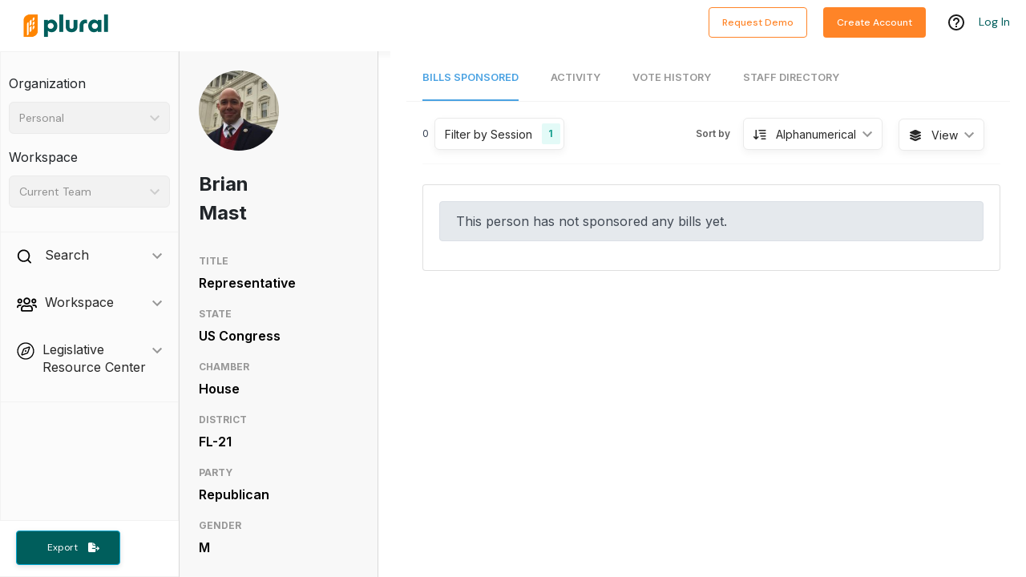

--- FILE ---
content_type: application/javascript
request_url: https://pluralpolicy.com/app/static/js/990.c940026b.chunk.js
body_size: 26762
content:
"use strict";(self.webpackChunkweb=self.webpackChunkweb||[]).push([[990],{68455:function(St,k,n){n.d(k,{T8:function(){return zt},Du:function(){return Gt},Z7:function(){return Yt},r5:function(){return Qt},VB:function(){return Lt},f2:function(){return Xt}});var t=n(43188),L=n(88787),S=n.n(L),A=(s=>(s.Yes="yes",s.No="no",s.Other="other",s))(A||{}),B=A,y=n(91213),w=n(28763),q=n(82722),M=n(66204),i=s=>(0,t.jsxs)("svg",{onClick:s.onClick?s.onClick:void 0,width:"22",height:"19",viewBox:"0 0 22 19",fill:"none",xmlns:"http://www.w3.org/2000/svg",children:[(0,t.jsx)("g",{clipPath:"url(#clip0_79:69)",children:(0,t.jsx)("path",{d:"M14.9291 12.8018L16.1166 11.6143C16.3021 11.4288 16.625 11.5586 16.625 11.8258V17.2215C16.625 18.2049 15.8271 19.0028 14.8438 19.0028H1.78125C0.797852 19.0028 0 18.2049 0 17.2215V4.15903C0 3.17563 0.797852 2.37778 1.78125 2.37778H11.9307C12.1941 2.37778 12.3277 2.69692 12.1422 2.88618L10.9547 4.07368C10.899 4.12935 10.8248 4.15903 10.7432 4.15903H1.78125V17.2215H14.8438V13.0096C14.8438 12.9317 14.8734 12.8575 14.9291 12.8018ZM20.7404 5.31313L10.9955 15.0581L7.64082 15.4292C6.66855 15.5368 5.84102 14.7167 5.94863 13.737L6.31973 10.3823L16.0646 0.637353C16.9145 -0.212451 18.2875 -0.212451 19.1336 0.637353L20.7367 2.24048C21.5865 3.09028 21.5865 4.46704 20.7404 5.31313ZM17.074 6.45981L14.918 4.30376L8.02305 11.2024L7.75215 13.6256L10.1754 13.3547L17.074 6.45981ZM19.4787 3.5022L17.8756 1.89907C17.7234 1.74692 17.4748 1.74692 17.3264 1.89907L16.1797 3.04575L18.3357 5.20181L19.4824 4.05513C19.6309 3.89927 19.6309 3.65435 19.4787 3.5022Z",fill:"#BDBDBD"})}),(0,t.jsx)("defs",{children:(0,t.jsx)("clipPath",{id:"clip0_79:69",children:(0,t.jsx)("rect",{width:"21.375",height:"19",fill:"white"})})})]}),u=n(5633),D={},g=(s=>(s.BILL_ACTIVITY="bill-activity",s.BILL_HEARING="bill-hearing-activity",s.USER_ACTIVITY="user-activity",s.BILL_VOTE="bill-vote-activity",s.PERSON_VOTE="person-vote-activity",s.BILL_POSITION_STATEMENT="bill-position-statement",s.CUSTOM_FIELD="custom-field",s))(g||{});const b=s=>{const{refObject:e,activityStyle:r,icon:a,iconColor:l,pretitle:d,title:x,subtitle:m,isExpandable:v,expandedContent:o,isEditable:p,edit:c,content:f,buttons:P,annotation:ft}=s,[W,U]=(0,M.useState)(!1),jt=W?"View Less":"View More";return(0,t.jsxs)("div",{className:`${r} activity-card`,ref:e||void 0,children:[(0,t.jsxs)("div",{className:"ac-title d-flex flex-row",children:[(0,t.jsx)("div",{className:l?`event-icon ${l}`:"event-icon",children:a}),(0,t.jsxs)("div",{className:"text-container",children:[d&&(0,t.jsx)("h3",{className:"pretitle",children:d}),(0,t.jsx)("h2",{className:r==="user-activity"||r==="bill-position-statement"||r=="custom-field"?"title light":"title uppercase",children:x}),m&&(0,t.jsx)("h3",{className:"subtitle",children:m})]}),p&&c&&(0,t.jsx)("div",{className:"edit-button",children:(0,t.jsx)(i,{onClick:c})})]}),v&&(0,t.jsxs)("div",{children:[W&&(0,t.jsx)("div",{className:"expandable-content",children:o}),(0,t.jsx)("div",{className:"expandable-content-button",children:(0,t.jsx)(u.Z,{label:jt,onClick:()=>U(!W)})})]}),f&&(0,t.jsx)("div",{className:"content d-flex flex-row",children:f}),ft,P&&(0,t.jsx)("div",{className:"buttons d-flex justify-content-end",children:P})]})};var R=b,H=n(30279),ht=n(57372),Z=n(42028),gt=n(22626),_=()=>(0,t.jsx)(Z.Z,{children:(0,t.jsx)(ht.G,{icon:H.uGQ,size:"sm"})}),et=s=>{const{personVote:e}=s,r=(0,y.v9)(o=>o.account.organizationUser),a={[B.Yes]:"Yes",[B.No]:"No",[B.Other]:"Excused"},l=new Date(e.billVote.startDate).toLocaleDateString("en-US",{year:"numeric",month:"long",day:"numeric",timeZone:"utc"}),d=()=>(0,t.jsxs)("span",{className:"person-vote-text",children:[e.personName," voted"," ",(0,t.jsx)("span",{className:`person-vote-option option-${e.option.toLowerCase()}`,children:a[e.option]})]}),x=o=>{(0,q.E1)(e,o,r)},m=e.billVote.bill,v=(0,t.jsxs)("div",{className:"vote-title",children:[(0,t.jsxs)("div",{children:[(0,t.jsx)(w.rU,{className:"bill-link",onClick:()=>x(m),to:`/legislative-tracking/bill/details/bill-activity/${m.id}/`,children:m.number}),(0,t.jsx)("div",{className:`badge btn-sm toggle vote-result-toggle ${e.billVote.result}`,children:(0,t.jsx)("span",{children:e.billVote.result})})]}),(0,t.jsx)("div",{className:"vote-context",children:"Bill"})]});return(0,t.jsxs)("div",{children:[d(),(0,t.jsx)(R,{activityStyle:g.PERSON_VOTE,icon:(0,t.jsx)(_,{}),iconColor:"teal",pretitle:l,title:(0,t.jsx)("div",{children:v})})]})},mt=()=>(0,t.jsxs)("svg",{width:"40",height:"40",viewBox:"0 0 40 40",fill:"none",xmlns:"http://www.w3.org/2000/svg",children:[(0,t.jsx)("circle",{cx:"20",cy:"20",r:"19",fill:"white",stroke:"#955CA9",strokeWidth:"2"}),(0,t.jsx)("g",{clipPath:"url(#clip0_79:265)",children:(0,t.jsx)("path",{d:"M15.9995 12C15.5579 12 15.1988 12.3591 15.1988 12.8007V13.6013H14.4001C13.0848 13.6013 12 14.6862 12 16.0014V25.6018C12 26.9171 13.0848 28.0019 14.4001 28.0019H25.5999C26.9152 28.0019 28 26.9171 28 25.6018V16.0014C28 14.6862 26.9152 13.6013 25.5999 13.6013H24.7992V12.8007C24.7992 12.3591 24.4402 12 23.9986 12C23.5569 12 23.1979 12.3591 23.1979 12.8007V13.6013H16.8002V12.8007C16.8002 12.3591 16.4411 12 15.9995 12ZM14.4001 15.2008H15.2008V16.0014C15.2008 16.4431 15.5598 16.8021 16.0014 16.8021C16.4431 16.8021 16.8021 16.4431 16.8021 16.0014V15.2008H23.2017V16.0014C23.2017 16.4431 23.5608 16.8021 24.0024 16.8021C24.444 16.8021 24.8031 16.4431 24.8031 16.0014V15.2008H25.6037C26.0607 15.2008 26.4044 15.5445 26.4044 16.0014V18.4015H13.5994V16.0014C13.5994 15.5425 13.9431 15.2008 14.4001 15.2008ZM13.5994 20.001H26.4006V25.6018C26.4006 26.0588 26.0569 26.4025 25.5999 26.4025H14.4001C13.9431 26.4025 13.5994 26.0588 13.5994 25.6018V20.001Z",fill:"#955CA9"})}),(0,t.jsx)("defs",{children:(0,t.jsx)("clipPath",{id:"clip0_79:265",children:(0,t.jsx)("rect",{width:"16",height:"16",fill:"white",transform:"translate(12 12)"})})})]}),O=n(10090),T=s=>{const{billAction:e}=s,r=(0,O.p6)(e.actionDate);return(0,t.jsx)(b,{activityStyle:g.BILL_ACTIVITY,icon:(0,t.jsx)(mt,{}),iconColor:"orange",pretitle:r,title:(0,t.jsx)("span",{children:e.description})})},C=n(26152),h=n(40900),z=n(5712),st=s=>{const{hearing:e}=s,r=new Date(e.start),a=new Date,l=r<a?"Past Hearing":"Hearing Scheduled",{t:d}=(0,C.$G)(),x={year:"numeric",month:"long",day:"numeric",hour:"2-digit",minute:"2-digit",timeZoneName:"short"},{location:m,sources:v,agenda:o}=e.eventData,p=v&&v.length?v[0].url:void 0,c=[];o.forEach(U=>{U.media.forEach(jt=>c.push(jt))});const f=o.length>0?o[o.length-1].description:e.eventData.description,P=f.length>150?(0,t.jsxs)("p",{id:"description",children:[f.substring(0,150)," ",(0,t.jsx)("a",{href:p,target:"_new",children:"[...]"})]}):"",ft=()=>{const U=r.toLocaleDateString("en-US",x);return(0,t.jsxs)(t.Fragment,{children:[(0,t.jsx)("span",{children:U}),(0,t.jsx)("span",{className:"ml-1","data-tooltip-id":`hearing-event-tooltip-detail-${e.id}`,children:(0,t.jsx)(z.Z,{})}),(0,t.jsx)(h.u,{children:d("activity.seeSourceMessage"),className:"tooltip-content",clickable:!0,delayHide:200,id:`hearing-event-tooltip-detail-${e.id}`,place:"bottom",style:{maxWidth:"300px"}})]})},W=(0,t.jsxs)(t.Fragment,{children:[m.name&&(0,t.jsxs)("div",{className:"expandable-content-detail",children:[(0,t.jsx)("div",{className:"expanded-header",children:"Location"}),(0,t.jsx)("p",{children:m.name})]}),f&&(0,t.jsxs)("div",{className:"expandable-content-detail",children:[(0,t.jsx)("div",{className:"expanded-header",children:"Description"}),P]}),m.url&&(0,t.jsxs)("div",{className:"expandable-content-detail",children:[(0,t.jsx)("div",{className:"expanded-header",children:"Links"}),(0,t.jsx)("a",{href:m.url,children:m.url})]}),c&&c.length>0&&(0,t.jsxs)("div",{className:"expandable-content-detail",children:[(0,t.jsx)("div",{className:"expanded-header",children:"Attachments"}),c.map(U=>(0,t.jsx)("a",{href:U,target:"_new",children:U},U))]}),p&&(0,t.jsx)("a",{className:"source-link",href:p,target:"_new",children:"Source Link"})]});return(0,t.jsx)(b,{activityStyle:g.BILL_HEARING,expandedContent:W,icon:(0,t.jsx)(mt,{}),iconColor:"purple",isExpandable:!0,pretitle:l,subtitle:ft(),title:(0,t.jsx)("span",{children:e.eventData.name})})},Tt=n(31215),nt=n(84646),vt=n(39070),I=n.n(vt),$=n(98887),G=n(72210),it=()=>(0,t.jsxs)("svg",{width:"24",height:"17",viewBox:"0 0 24 17",fill:"none",xmlns:"http://www.w3.org/2000/svg",children:[(0,t.jsxs)("g",{clipPath:"url(#clip0_79:51)",children:[(0,t.jsx)("path",{d:"M21.607 15.5845L20.9386 14.9354C18.5726 12.6329 15.4386 11.3513 12.1833 11.3513H8.97377V15.2211L4.47077 11.3319L0.39624 7.81164L8.97377 0.402161V4.27196H8.97916C12.7546 4.27196 16.185 5.97245 18.5349 8.70766C20.1464 10.5857 21.2485 12.9464 21.607 15.5845Z",fill:"#27A4CC"}),(0,t.jsx)("path",{d:"M21.8842 15.294C21.251 14.6781 20.6204 14.0651 19.9143 13.5352C18.858 12.7363 17.6777 12.1122 16.4407 11.6739C15.2119 11.2383 13.913 10.997 12.6141 10.9498C12.0267 10.9304 11.4392 10.9415 10.8518 10.9415C10.2239 10.9415 9.59867 10.9415 8.97079 10.9415C8.7579 10.9415 8.57735 11.1274 8.57735 11.3465C8.57735 12.4783 8.57735 13.6101 8.57735 14.742C8.57735 14.9001 8.57735 15.0582 8.57735 15.2163C8.80101 15.1192 9.02738 15.0249 9.25104 14.9278C8.77946 14.52 8.30787 14.115 7.83897 13.7072C7.05209 13.0276 6.26521 12.3479 5.47834 11.6683C5.17382 11.4048 4.86931 11.1412 4.5648 10.8777C3.86685 10.2757 3.1689 9.67099 2.47095 9.06902C1.88348 8.56137 1.30949 8.02876 0.705859 7.5433C0.69508 7.53498 0.684301 7.52665 0.676217 7.51556C0.676217 7.70697 0.676217 7.89838 0.676217 8.08978C0.961864 7.84289 1.24751 7.596 1.53316 7.34911C2.21494 6.76102 2.89672 6.17014 3.57851 5.58205C4.40311 4.86912 5.22772 4.15896 6.05233 3.44603C6.76914 2.82742 7.48326 2.2088 8.20008 1.59019C8.54501 1.29337 8.9115 1.00764 9.24026 0.691401C9.24566 0.685853 9.25104 0.683079 9.25643 0.677531C9.03277 0.580439 8.8064 0.486121 8.58274 0.38903C8.58274 1.52084 8.58274 2.65265 8.58274 3.78446C8.58274 3.94258 8.58274 4.1007 8.58274 4.25883C8.58274 4.47798 8.76329 4.66384 8.97618 4.66384C9.26991 4.66384 9.56364 4.67493 9.85468 4.69435C9.99481 4.70545 10.1349 4.71654 10.2751 4.73041C10.3505 4.73874 10.4287 4.74706 10.5041 4.75538C10.5311 4.75815 10.5607 4.7637 10.5877 4.76648C10.6362 4.77202 10.6443 4.7748 10.6065 4.76925C10.6281 4.77202 10.6469 4.7748 10.6685 4.77757C11.2506 4.86079 11.8246 4.9884 12.3905 5.15484C13.4953 5.48218 14.4574 5.91771 15.4491 6.54464C16.4165 7.15771 17.2384 7.84844 18.028 8.71949C18.8283 9.60164 19.4832 10.5698 20.0248 11.6739C20.3293 12.298 20.5557 12.8695 20.7632 13.5491C20.9761 14.2426 21.1297 14.9556 21.2267 15.6768C21.2563 15.8932 21.5258 16.0125 21.7118 15.9598C21.9381 15.896 22.0163 15.6768 21.9866 15.4604C21.6336 12.8778 20.5368 10.4366 18.8715 8.4726C17.3085 6.63064 15.255 5.24361 12.9914 4.49462C11.6979 4.06742 10.3317 3.85104 8.97348 3.85104C9.10553 3.98697 9.23757 4.1229 9.36692 4.25605C9.36692 3.12424 9.36692 1.99243 9.36692 0.860618C9.36692 0.702497 9.36692 0.544376 9.36692 0.386256C9.36692 0.225361 9.26721 0.0755624 9.12439 0.0145334C8.96809 -0.0492697 8.81988 -0.0104331 8.69322 0.0977548C8.40757 0.344645 8.12193 0.591535 7.83628 0.838425C7.1545 1.42652 6.47271 2.0174 5.79093 2.60549C4.96633 3.31842 4.14172 4.02858 3.31711 4.74151C2.6003 5.37399 1.88618 5.99261 1.16936 6.61122C0.82443 6.90804 0.457938 7.19377 0.129174 7.51001C0.123784 7.51556 0.118395 7.51833 0.113005 7.52388C-0.040598 7.65703 -0.040598 7.96495 0.113005 8.09811C0.614236 8.53086 1.11277 8.96361 1.614 9.39359C2.35777 10.0344 3.09883 10.678 3.8426 11.3188C4.12824 11.5657 4.4112 11.8098 4.69685 12.0567C5.46217 12.7169 6.22479 13.3771 6.99011 14.0373C7.54794 14.52 8.10306 15.0055 8.66358 15.4826C8.67436 15.4909 8.68244 15.4993 8.69053 15.5076C8.81449 15.613 8.96809 15.6629 9.12169 15.5908C9.26452 15.527 9.36423 15.3855 9.36423 15.2191C9.36423 14.0873 9.36423 12.9555 9.36423 11.8237C9.36423 11.6655 9.36423 11.5074 9.36423 11.3493C9.23218 11.4852 9.10014 11.6211 8.97079 11.7543C10.0379 11.7543 11.1078 11.7543 12.1749 11.7543C12.4498 11.7543 12.7246 11.7626 12.9968 11.782C13.1477 11.7931 13.2959 11.8042 13.4468 11.8209C13.525 11.8292 13.6031 11.8375 13.6813 11.8458C13.7163 11.8514 13.7513 11.8542 13.7864 11.8597C13.8079 11.8625 13.8295 11.8653 13.8511 11.868C13.816 11.8625 13.8241 11.8653 13.8726 11.8708C14.5059 11.9679 15.1311 12.1038 15.7428 12.2952C16.0419 12.3868 16.3357 12.4922 16.6267 12.6059C16.9366 12.728 17.1576 12.8251 17.4675 12.9777C18.0307 13.2551 18.575 13.5741 19.0924 13.9319C19.8982 14.4895 20.5961 15.1636 21.321 15.8682C21.4773 16.018 21.7252 16.0263 21.8788 15.8682C22.0324 15.7184 22.0405 15.4466 21.8842 15.294Z",fill:"#27A4CC"})]}),(0,t.jsx)("defs",{children:(0,t.jsx)("clipPath",{id:"clip0_79:51",children:(0,t.jsx)("rect",{width:"24",height:"17",fill:"white"})})})]});const xt="Delete",J="Download",ut="Reply",j="Favorite",K="Unfavorite",It="Archive",bt="Unarchive",Q=s=>{const[e]=G.oT.endpoints.deleteUserAction.useMutation();return(0,t.jsx)(u.Z,{className:"activity-card-button delete destructive",label:xt,onClick:()=>e(s.action)})},Vt=s=>(0,t.jsx)(u.Z,{className:"activity-card-button",label:J,onClick:()=>$.Sv(s.fileId)}),Ct=s=>{const{openReplyEditor:e}=s;return(0,t.jsxs)("button",{className:"btn-text activity-card-button",onClick:e,type:"button",children:[(0,t.jsx)(it,{}),(0,t.jsx)("p",{children:ut})]})},Ft=s=>{const{action:e}=s,r=e.isStarred?nt.T:I(),[a]=G.oT.endpoints.updateUserAction.useMutation();return(0,t.jsxs)("button",{className:"btn-text activity-card-button",onClick:()=>{a({newUserAction:{...e,isStarred:!e.isStarred},oldUserAction:e})},type:"button",children:[(0,t.jsx)(ht.G,{color:"#27A4CC",icon:r,size:"1x"}),(0,t.jsx)("p",{children:e.isStarred?K:j})]})},Nt=s=>{const{action:e}=s,r=e.isArchived?bt:It,[a]=G.oT.endpoints.updateUserAction.useMutation();return(0,t.jsx)(u.Z,{className:`activity-card-button${e.isArchived?"":" destructive"}`,label:r,onClick:()=>{a({newUserAction:{...e,isArchived:!e.isArchived},oldUserAction:e})}})};var Ut=n(25351),rt=({color:s="#FFFFFF",className:e=""})=>(0,t.jsxs)("svg",{className:e,width:"20px",height:"11px",viewBox:"0 0 20 11",version:"1.1",xmlns:"http://www.w3.org/2000/svg",children:[(0,t.jsx)("title",{children:"ic_attachment"}),(0,t.jsx)("desc",{children:"Created with Sketch."}),(0,t.jsx)("g",{id:"Page-1",stroke:"none",strokeWidth:"1",fill:"none",fillRule:"evenodd",children:(0,t.jsx)("g",{id:"Icons-Used",transform:"translate(-21.000000, -364.000000)",children:(0,t.jsx)("g",{id:"ic_attachment-white",transform:"translate(19.000000, 357.000000)",children:(0,t.jsxs)("g",{id:"Icon-24px",children:[(0,t.jsx)("polygon",{id:"Shape",points:"0 0 24 0 24 24 0 24"}),(0,t.jsx)("path",{d:"M2,12.5 C2,9.46 4.46,7 7.5,7 L18,7 C20.21,7 22,8.79 22,11 C22,13.21 20.21,15 18,15 L9.5,15 C8.12,15 7,13.88 7,12.5 C7,11.12 8.12,10 9.5,10 L17,10 L17,12 L9.41,12 C8.86,12 8.86,13 9.41,13 L18,13 C19.1,13 20,12.1 20,11 C20,9.9 19.1,9 18,9 L7.5,9 C5.57,9 4,10.57 4,12.5 C4,14.43 5.57,16 7.5,16 L17,16 L17,18 L7.5,18 C4.46,18 2,15.54 2,12.5 L2,12.5 Z",id:"Shape",fill:s})]})})})})]}),Et=()=>(0,t.jsx)(Z.Z,{className:"file",children:(0,t.jsx)(rt,{className:"attachment-icon"})}),N=n(55595),Ot=n(46208),Bt=n(5296),ot=n(11535),Dt=(s=>(s.annotation="left an annotation",s.comment="left a note",s.fileUpload="attached a file",s.reply="replied to",s))(Dt||{});const at=(s,e,r,a,l,d)=>{const x=l?.organizationUser;return(0,t.jsxs)("span",{className:"",children:[(0,t.jsx)("b",{children:s}),"\xA0",e,d&&(0,t.jsxs)("span",{children:["\xA0on ",(0,t.jsx)("b",{children:d})]}),a&&(0,t.jsxs)("span",{style:{fontStyle:"italic"},children:["\xA0(",a,")"]}),x&&(0,t.jsxs)("span",{children:["\xA0",x.firstName," ",x.lastName]}),r]})},Rt=(s,e,r,a,l)=>{const d=(0,O.k_)(a);if(!l)return(0,t.jsxs)(t.Fragment,{children:[(0,t.jsx)("span",{children:"\xA0on\xA0"}),(0,t.jsx)(w.rU,{className:"activity-card-link",onClick:()=>{s(r)},to:`/legislative-tracking/bill/details/${a}`,children:d})]});const{name:x,number:m,session:v,userAliases:o}=l,p=(0,O.AD)(o,e),c=`${d} - ${x}${p?` (${p.alias})`:""}`,f=(0,O.pD)(v,m,p);return(0,t.jsxs)(t.Fragment,{children:[(0,t.jsx)("span",{children:"\xA0on\xA0"}),(0,t.jsx)(w.rU,{className:"activity-card-link","data-tooltip-content":c,id:`${r}-team`,onClick:()=>{s(r)},to:`/legislative-tracking/bill/details/${a}`,children:`${f}`}),(0,t.jsx)(h.u,{anchorId:`${r}-team`,className:"card-tooltip tooltip-content",id:`${r}-team`,place:"right"})]})},E=(s,e)=>(0,t.jsxs)(t.Fragment,{children:[(0,t.jsx)("span",{children:"\xA0on"}),(0,t.jsx)(w.rU,{className:"activity-card-link",to:`/person/${e.id}/activity`,children:` ${e.name}`})]}),Y=s=>{const{action:e,isBillViewFeed:r,selectedBillVersion:a,setSelectedBillVersion:l}=s,{annotation:d}=e,x=(0,y.v9)(o=>(0,N.z8m)(o,`${d&&d.fromLine}`)),m=Ot.H.matches,v=o=>{Bt.ZO(e),e.billData?.billVersionId&&a?.documentType==="version"&&e.billData.billVersionId!=a.documentId&&l?l(a):o.current?.scrollIntoView({behavior:"smooth",block:"center"})};return(0,t.jsxs)("div",{className:"d-flex flex-column snippet",children:[(0,t.jsx)("span",{children:d&&d.selectedText}),!m&&r&&x&&(0,t.jsx)(u.Z,{className:"jump-to-text",label:"Jump to text",onClick:()=>v(x)})]})};var tt=s=>{const{action:e,orgUser:r,selectedBillVersion:a,setSelectedBillVersion:l,subject:d,isEditable:x=!0,hideFooter:m=!1}=s,v=[],o=`${e.organizationUser.firstName} ${e.organizationUser.lastName}`,p=x&&e.organizationUser.id===r.id,c=e.userFiles&&e.userFiles.length>0?e.userFiles[0]:void 0,f=(0,y.I0)(),P=(0,y.v9)(dt=>(0,N.IW9)(dt,e.id)),ft=(0,y.v9)(N.lzN),W=window.location.pathname.includes("teams"),U=(0,y.v9)(dt=>dt.billView.selectedCardId),jt=dt=>{f((0,N.rnq)(O.DR.ACTIVITY)),dt&&f((0,N.VBG)(dt))};(0,M.useEffect)(()=>{e.id===U&&P&&P.current&&(P.current.scrollIntoView({behavior:"smooth",block:"start"}),f((0,N.VBG)(void 0)))},[f,U,e,P]);let ct;W&&e.billData&&e.billData.bill?ct=Rt(jt,ft,e.id,e.billData.billId,e.billData.bill):W&&e.person&&(ct=E(e.id,e.person)),v.push((0,t.jsx)(Ft,{action:e},0));let At;c?(v.push((0,t.jsx)(Vt,{fileId:c.id},1)),At=at(o,"attached a file",ct,c.filename)):e.replyTo&&e.replyTo.organizationUser?At=at(o,"replied to",ct,"",e.replyTo):e.annotation?At=at(o,"left an annotation",ct):At=at(o,"left a note",ct,void 0,void 0,d),e.replyTo||v.push((0,t.jsx)(Ct,{openReplyEditor:()=>f((0,N.KBp)(e))},2)),p&&(v.push((0,t.jsx)(Nt,{action:e},3)),v.push((0,t.jsx)(Q,{action:e},4)));const re=new Date(e.updatedAt).toLocaleDateString(),{firstName:oe,lastName:ae}=e.organizationUser;return(0,t.jsx)(b,{activityStyle:g.USER_ACTIVITY,annotation:e.annotation&&(0,t.jsx)(Y,{action:e,isBillViewFeed:!W,selectedBillVersion:a,setSelectedBillVersion:l}),buttons:m?[]:v,content:e.commentJson?(0,t.jsx)("span",{children:(0,ot.qp)(e.commentJson,r.id)}):(0,t.jsx)("span",{children:e.comment}),edit:()=>f((0,N.LLQ)(e)),icon:c?(0,t.jsx)(Et,{}):(0,t.jsx)(Ut.Z,{firstName:oe,lastName:ae}),iconColor:"seagreen",isEditable:p,refObject:P,subtitle:re,title:At})},le={},kt=s=>{const{action:e,replies:r,orgUser:a,selectedBillVersion:l,setSelectedBillVersion:d,subject:x}=s,[m,v]=(0,M.useState)(!1),o=r.length,p=m?"Hide Replies":`View ${o} ${o===1?"Reply":"Replies"}`;return(0,t.jsxs)("div",{className:"threaded-activity-card",children:[(0,t.jsx)(tt,{action:e,orgUser:a,selectedBillVersion:l,setSelectedBillVersion:d,subject:x}),o>0&&(0,t.jsxs)(t.Fragment,{children:[(0,t.jsx)("div",{className:"replies-toggle",children:(0,t.jsx)(u.Z,{label:p,onClick:()=>v(!m)})}),m&&(0,t.jsx)("div",{className:"replies-container",children:r.map(c=>(0,t.jsx)("div",{className:"reply-card",children:(0,t.jsx)(tt,{action:c,orgUser:a,selectedBillVersion:l,setSelectedBillVersion:d})},c.id))})]})]})},qt=s=>{const{billVote:e}=s,r=new Date(e.startDate).toLocaleDateString("en-US",{year:"numeric",month:"long",day:"numeric",timeZone:"utc"}),a=(0,t.jsxs)("div",{className:"vote-title",children:[(0,t.jsxs)("div",{children:[(0,t.jsx)("span",{children:e.motion??"FLOOR VOTE"}),(0,t.jsx)("div",{className:`badge toggle vote-result-toggle ${e.result?.toLowerCase()}`,children:(0,t.jsx)("span",{children:e.result})})]}),(0,t.jsx)("span",{className:"chamber",children:e.agency})]});return(0,t.jsx)(b,{activityStyle:g.BILL_VOTE,icon:(0,t.jsx)(_,{}),iconColor:"teal",pretitle:r,title:(0,t.jsx)("div",{children:a})})},Mt=n(10142),Pt=n(68958),_t=n(25512),te=({color:s="#F79728",...e})=>(0,t.jsxs)("svg",{"aria-labelledby":(0,_t.t)("altText.positionButton"),fill:"none",height:"40",viewBox:"0 0 40 40",width:"40",xmlns:"http://www.w3.org/2000/svg",...e,children:[(0,t.jsx)("circle",{cx:"20",cy:"20",fill:"white",r:"19",stroke:s,strokeWidth:"2"}),(0,t.jsxs)("g",{transform:"translate(11 11) scale(0.8)",children:[(0,t.jsx)("path",{d:"M20 2H4c-1.103 0-2 .897-2 2v12c0 1.103.897 2 2 2h3v3.767L13.277 18H20c1.103 0 2-.897 2-2V4c0-1.103-.897-2-2-2zm0 14h-7.277L9 18.233V16H4V4h16v12z",fill:s}),(0,t.jsx)("path",{d:"m17.207 7.207-1.414-1.414L11 10.586 8.707 8.293 7.293 9.707 11 13.414z",fill:s})]})]});const Ht="#2EA270",Zt="#DA5151",ee="#F79728";var se=({action:s,position:e})=>{const r=(0,y.v9)(c=>c.account.organizationUser),a=(0,y.v9)(c=>(0,N.IW9)(c,s.id)),l=r?.organizations.find(c=>c.id===e.orgId)?.name,d=new Date(s.updatedAt).toLocaleDateString();let x=ee;const m=e?.positionType===Pt.d.SUPPORT,v=e?.positionType===Pt.d.OPPOSE,o=e.statementJson?(0,t.jsx)("span",{children:(0,ot.qp)(e.statementJson,r?.id)}):(0,t.jsx)("span",{children:e.positionStatement});m?x=Ht:v&&(x=Zt);const p=(0,t.jsxs)("div",{children:[e&&e.positionType!==Pt.d.NO_POSITION&&(0,t.jsx)("div",{className:"position-button mb-4",style:{backgroundColor:m?Ht:Zt},children:e?.positionType}),!(0,ot.np)(o)&&(0,t.jsx)("span",{children:o})]});return(0,t.jsx)(R,{activityStyle:g.BILL_POSITION_STATEMENT,content:p,icon:(0,t.jsx)(te,{color:x}),refObject:a,subtitle:d,title:(0,t.jsx)("b",{children:`Position Statement ${l?`by ${l}`:"Position on Bill"}`})})},ne=({color:s="#2BA4F0",size:e=40,strokeWidth:r=2,className:a})=>(0,t.jsxs)("svg",{"aria-labelledby":"custom field icon",className:a,fill:"none",height:e,stroke:s,strokeWidth:r,viewBox:"0 0 40 40",width:e,xmlns:"http://www.w3.org/2000/svg",children:[(0,t.jsx)("circle",{cx:"20",cy:"20",fill:"white",r:"19",stroke:s,strokeWidth:r}),(0,t.jsx)("rect",{height:"18",rx:"2",stroke:s,width:"14",x:"13",y:"11"}),(0,t.jsx)("line",{x1:"15.5",x2:"23.5",y1:"16",y2:"16"}),(0,t.jsx)("line",{x1:"15.5",x2:"23.5",y1:"20",y2:"20"}),(0,t.jsx)("line",{x1:"15.5",x2:"21.5",y1:"24",y2:"24"})]}),ie=({action:s,title:e})=>{const r=(0,y.v9)(v=>(0,N.IW9)(v,s.id)),a=(0,O.p6)(s.updatedAt),l=`${s.organizationUser.firstName} ${s.organizationUser.lastName}`;if(!s.commentJson)return(0,t.jsx)(t.Fragment,{});const d=(0,t.jsx)("div",{className:"cf-activity-card",children:(0,t.jsx)("span",{children:(0,ot.qp)(s.commentJson)})}),x=(0,t.jsx)("p",{className:"cf-card-title",children:e}),m=(0,t.jsxs)(t.Fragment,{children:["Field edited by ",(0,t.jsx)("b",{children:`${l}`})]});return(0,t.jsx)(R,{activityStyle:g.CUSTOM_FIELD,content:d,icon:(0,t.jsx)(ne,{}),pretitle:m,refObject:r,subtitle:a,title:x})},zt=(s=>(s.BILL_ACTION="bill-action",s.BILL_HEARING="bill-hearing",s.USER_ACTION="user-action",s.BILL_VOTE="bill-vote",s.PERSON_VOTE="person-vote",s))(zt||{});const $t=class{constructor(s,e){this.date=S().utc(s.actionDate||s.createdAt),this.type="bill-action",this.isArchived=!1,this.order=s.order,this.render=e}};let Gt=$t;Gt.transformBillActions=s=>s.map(e=>new $t(e,()=>(0,t.jsx)(T,{billAction:e},e.id)));const Jt=class{constructor(s,e){this.date=S().utc(s.start||s.createdAt),this.type="bill-hearing",this.isArchived=!1,this.order=-1,this.render=e}};let Yt=Jt;Yt.transformHearings=s=>s.map(e=>new Jt(e,()=>(0,t.jsx)(st,{hearing:e})));const Wt=class{constructor(s,e){this.date=S().utc(s.startDate),this.type="bill-vote",this.isArchived=!1,this.order=-1,this.render=e}};let Xt=Wt;Xt.transformVotes=s=>s.map(e=>new Wt(e,()=>(0,t.jsx)(qt,{billVote:e},e.id)));const pt=class{constructor(s,e){this.date=S()(s.updatedAt),this.type="user-action",this.isArchived=s.isArchived,this.isStarred=s.isStarred,this.teamIds=s.teams,this.render=e,this.userAction=s,this.order=-1}static transformCustomFieldValue(s){return Object.entries(s).map(([r,a])=>{const l=(0,Mt.dy)(a);return l?{...l,title:r}:null}).filter(r=>Boolean(r)).map(({title:r,...a})=>new pt(a,()=>(0,t.jsx)(ie,{action:a,title:r},a.id)))}};let Lt=pt;Lt.transformUserActions=(s,e,r,a)=>s.filter(l=>l.commentJson||l.comment||l.userFiles.length>0||l.annotation).map(l=>new pt(l,()=>(0,t.jsx)(tt,{action:l,orgUser:e,selectedBillVersion:a,setSelectedBillVersion:r},l.id))),Lt.transformUserActionsThreaded=(s,e,r,a,l)=>{const d=s.filter(o=>o.commentJson||o.comment||o.userFiles.length>0||o.annotation),x=d.filter(o=>!o.replyTo),v=d.filter(o=>!!o.replyTo).reduce((o,p)=>{let c=p.replyTo?.id,f=p.replyTo;for(;f?.replyTo;)c=f.replyTo.id,f=f.replyTo;return c&&(o[c]||(o[c]=[]),o[c].push(p)),o},{});return Object.values(v).forEach(o=>{o.sort((p,c)=>new Date(p.createdAt).getTime()-new Date(c.createdAt).getTime())}),x.map(o=>{const p=v[o.id]||[];return new pt(o,()=>(0,t.jsx)(kt,{action:o,orgUser:e,replies:p,selectedBillVersion:a,setSelectedBillVersion:r,subject:l},o.id))})},Lt.transformPositionStatement=s=>{const e=(0,Mt.NG)(s);return new pt(e,()=>(0,t.jsx)(se,{action:e,position:s},"position-"+e.id))};const Kt=class{constructor(s,e){this.date=S().utc(s.billVote.startDate),this.type="person-vote",this.isArchived=!1,this.order=-1,this.render=e}};let Qt=Kt;Qt.transformPersonVotes=s=>s.map(e=>new Kt(e,()=>(0,t.jsx)(et,{personVote:e},e.voteId)))},90990:function(St,k,n){n.d(k,{Z:function(){return O}});var t=n(43188),L=n(66204),S=n(91213),A=n(42511),B=n.n(A),y=n(82),w={};const q=V=>{const{section:T}=V;return(0,t.jsxs)("div",{className:"section",children:[(0,t.jsx)("div",{className:"section-title",children:T.date.format("dddd MMMM Do")}),T.activities.sort((C,h)=>V.isReversed?C.date.diff(h.date)?C.date.diff(h.date):h.order<C.order?1:h.order>C.order?-1:0:h.date.diff(C.date)?h.date.diff(C.date):C.order<h.order?1:C.order>h.order?-1:0).map(C=>C.render())]})};var M=n(79066),i=n(62254),u=(V=>(V.FILTER_ACTIVITY_FEED="Filter Activity Feed",V))(u||{});const D="federal",g="Team feed",b="Bill feed",R="Person feed",H=(V,T,C,h,z)=>{let F;h?F=b:z?F=R:F=g,(0,i.j)("Filter Activity Feed",{billId:h?h.id:null,state:h?h.state:null,jurisdiction:h?h.state||D:null,username:C?C.email:"Not logged in",teamId:T,values:V.join(", "),where:F})};var ht=n(10142),Z=n(56687),gt=n(72210),X=n(14542);const _="No results found.",yt=V=>V.reduce((T,C)=>{const h=T.findIndex(z=>z.date.isSame(C.date,"day"));return h>-1?T[h].activities.push(C):T.push({date:C.date,activities:[C]}),T},[]),et=[new Z.As(Z.hn.RECENT_ACTIVITY,!1),new Z.As(Z.hn.RECENT_ACTIVITY,!0)];var O=V=>{const[T,C]=(0,L.useState)(et[0]),[h,z]=(0,L.useState)([]),F=(0,S.v9)(X.lz),st=(0,S.v9)(j=>j.account.organizationUser),{activities:Tt,billVersionDisplayed:nt,filterOptions:vt,bill:I,person:$,aiSummary:G}=V,it=(0,ht.eJ)(Tt,h),xt=yt(it),[,{isLoading:J}]=gt.oT.endpoints.addUserAction.useMutation(),ut=(0,t.jsx)("div",{className:"card",children:(0,t.jsx)("div",{className:"card-body",children:(0,t.jsx)("div",{className:"alert alert-secondary",role:"alert",children:_})})});return(0,t.jsxs)("div",{className:"activity-feed",children:[(0,t.jsxs)("div",{className:"activity-feed-header",children:[(0,t.jsx)("div",{className:"comment-form-body",children:(0,t.jsx)(M.Z,{aiSummary:G,bill:I,billVersionDisplayed:nt,person:$})}),(0,t.jsx)("div",{className:"filters",children:(0,t.jsx)(y.Z,{filterOptions:vt,onFiltersChange:j=>{z(j),H(j,F,st,I,$)},onSortSelect:j=>{C(j),H([j.getQueryParam()?.toString()||""],F,st,I,$)},selectedFilters:h,selectedSort:T,sortOptions:et})})]}),(0,t.jsx)("div",{style:{position:"relative",display:J?"flex":"none",padding:"8px"},children:(0,t.jsx)(B(),{color:"#d8d8d8",loaded:!J,scale:.75})}),it.length===0?ut:(0,t.jsx)("div",{className:"activity-feed-body",children:xt.sort((j,K)=>T.isReversed?j.date.diff(K.date):K.date.diff(j.date)).map(j=>(0,t.jsx)(q,{isReversed:T.isReversed,section:j},j.date.format()))})]})}},10142:function(St,k,n){n.d(k,{NG:function(){return q},dl:function(){return A},dy:function(){return M},eJ:function(){return w},wn:function(){return S}});var t=n(11535),L=n(68455),S=(i=>(i.BILL_ACTIONS="Bill Actions",i.NOTES="Notes",i.VOTE_HISTORY="Vote History",i.HEARINGS="Hearings",i.FILES="Files",i.STARRED="Starred",i.ARCHIVED="Archived",i))(S||{});const A=Object.values(S).map(i=>({value:i,label:i})),B={["Bill Actions"]:i=>i.type===L.T8.BILL_ACTION,Notes:i=>{const{userAction:u}=i,D=u&&u.commentJson&&(0,t.p1)(u.commentJson)==="";return i.type===L.T8.USER_ACTION&&!u.isArchived&&(u.comment!==void 0&&u.comment!==null&&u.comment.length>0||u.commentJson!==void 0&&u.commentJson!==null&&!D)},["Vote History"]:i=>i.type===L.T8.BILL_VOTE,Hearings:i=>i.type===L.T8.BILL_HEARING,Files:i=>i.type===L.T8.USER_ACTION&&i.userAction.userFiles!==void 0&&i.userAction.userFiles.length>0&&!i.userAction.isArchived,Starred:i=>i.type===L.T8.USER_ACTION&&i.isStarred&&!i.userAction.isArchived,Archived:i=>i.type===L.T8.USER_ACTION&&i.isArchived},y=i=>i in B,w=(i,u)=>{if(u.length===0)return i;const D=u.reduce((g,b)=>{if(y(b)){const R=i.filter(H=>B[b](H));g.push(...R)}return g},[]);return D.filter((g,b)=>D.indexOf(g)===b)},q=i=>({id:i.id,billId:i.billId,createdAt:i.createdAt.toString(),updatedAt:i.updatedAt.toString(),organizationUser:{},organizationId:i.orgId,organizationName:"",organization:{},sharedToTeamDiscussions:[],teams:[],isStarred:!1,isArchived:i.isArchived||!1,comment:i.positionStatement||"",commentJson:i.statementJson,userFileIds:[],userFiles:[],billData:{billId:i.billId},mentionUserIds:[]}),M=i=>!i.id||!i.billId||!i?.fieldValue?.richText?null:{id:i.id,billId:i.billId,createdAt:(i?.createdAt??Date.now()).toString(),updatedAt:(i?.updatedAt??Date.now()).toString(),organizationUser:i?.updatedBy,organizationId:0,organizationName:"",organization:{},sharedToTeamDiscussions:[],teams:[],isStarred:!1,isArchived:i?.isArchived||!1,comment:"",commentJson:i?.fieldValue?.richText,userFileIds:[],userFiles:[],mentionUserIds:[]}},79066:function(St,k,n){n.d(k,{Z:function(){return C}});var t=n(43188),L=n(11535),S=n(25512),A=n(66204),B=n(26152),y=n(91213),w=n(63294),q=n.n(w),M=n(72210),i=n(64034),u=n(17763),D=n(55595),g=n(46208),b=n(4841),R=n(94836),H=n(45100),ht={},Z=n(22160);const gt={BILL_ANNOTATION:"bill-annotation",PERSON_NOTE:"person-note",TEAM_DISCUSSION:"team-discussion"},X='<i class="placeholder-text">Add something</i>',_="To post a comment, please type some text into the Comment field, upload a file, or both.",yt="File exceeds the maximum file size of 200MB.",et="An error occurred, please try again. If this message persists, contact support in the lower right hand corner.",mt="Select the teams you want to share with:",O="alert alert-warning warning",V="alert alert-danger warning";var C=h=>{const z=(0,A.useRef)(),{billVersionDisplayed:F,aiSummary:st,userActionDraft:Tt,onSaveCallback:nt}=h,vt=(0,y.v9)(D.T1T),[I,$]=(0,A.useState)(X),[G,it]=(0,A.useState)([]),[xt,J]=(0,A.useState)(_),[ut,j]=(0,A.useState)(O),[K,It]=(0,A.useState)(null),[bt,Q]=(0,A.useState)(!1),[Vt,Ct]=(0,A.useState)(!1),[Ft,Nt]=(0,A.useState)(!1),Ut=(0,y.I0)(),rt=()=>Ut((0,D.P_w)(u.g.CREATE,u.g.BILL_ANNOTATION,!0)),[wt,{isError:Et,error:N}]=M.oT.endpoints.addUserAction.useMutation();(0,A.useEffect)(()=>{Q(!1),Et&&(j(V),Q(!0),N&&(0,i.fu)(N)&&N.data.errorType==="billAnnotationJurisdictionCheck"?J(N.data.message):J(et))},[Et]);const Ot=E=>{Q(!1);const Y=E.target.files[0];if(Y&&Y.size>2e8){J(yt),Q(!0);return}It(Y)},Bt=()=>{if(rt())if(Q(!1),j(O),(!I||I===X)&&!K)$(X),J(_),Q(!0);else{if(typeof I=="object"){let E=[];I.forEach(Y=>{E=E.concat((0,L.sM)(Y))}),it(E)}Ct(!0)}},ot=()=>{const{bill:E,person:Y}=h,lt={billData:E?{billId:E.id,billVersionId:F?F.id:void 0}:void 0,person:Y,teams:vt,sourceFeature:gt.BILL_ANNOTATION,mentionUserIds:G.length>0?G:void 0};if(I&&I!==X)if(typeof I=="object")lt.commentJson={children:I},lt.comment="";else{let tt=I.replace(/<div>/g," ");tt=q()(tt,{allowedTags:[]}),lt.comment=tt}wt({userAction:lt,attachedFile:K}),$(X),It(null),Ct(!1),Nt(!0),nt&&nt(lt)},Dt=E=>{$(E)},at=(0,t.jsx)(b.Z,{align:"end",closePopup:()=>Ct(!1),content:(0,t.jsxs)("div",{className:"post-confirmation",children:[(0,t.jsx)("p",{className:"popover-confirm-body",children:mt}),G.length>0?(0,t.jsx)(R.Z,{mention:!0}):(0,t.jsx)(R.Z,{}),(0,t.jsx)("div",{className:"text-center mt-3",children:(0,t.jsx)("button",{className:"btn btn-sm btn-block btn-action",onClick:ot,type:"button",children:"Post"})})]}),disableReposition:g.H.matches,positions:["bottom"],show:Vt,target:(0,t.jsx)("div",{className:"post-button",children:(0,t.jsx)("button",{className:"btn-action",disabled:!rt(),onClick:Bt,type:"button",children:"Post"})}),toggleCallback:()=>{}}),Rt=E=>E?(0,t.jsxs)("div",{className:"alert alert-info text-center",children:[E.name," selected"]}):null;return(0,t.jsxs)(t.Fragment,{children:[bt&&(0,t.jsx)("div",{className:ut,children:xt}),(0,t.jsx)(t.Fragment,{children:Rt(K)}),(0,t.jsxs)("div",{className:"rich-text-editor",id:"text-editor",ref:z,children:[(0,t.jsx)(Z.Z,{aiSummary:st,billId:F?.billId,billVersionId:F?.id,disabled:!rt(),onChangeToEditor:Dt,reset:Ft,selectUserFile:Ot,setReset:Nt,userAction:Tt}),(0,t.jsx)("div",{className:"post-button-row d-flex flex-row",children:at})]}),!rt()&&(0,t.jsx)(H.Z,{accountType:"pro",anchorId:"text-editor",customContent:(0,t.jsx)(B.cC,{components:{editorLink:(0,t.jsx)("a",{href:(0,S.t)("urls.annotatingBills"),target:"_blank"}),gate:(0,t.jsx)("p",{className:"tooltip-header"})},i18nKey:"featureGating.tooltipText.richTextEditor"},"featureGating.tooltipText.richTextEditor"),featureName:H.Y.CommentForm,place:"bottom"})]})}}}]);

//# sourceMappingURL=990.c940026b.chunk.js.map